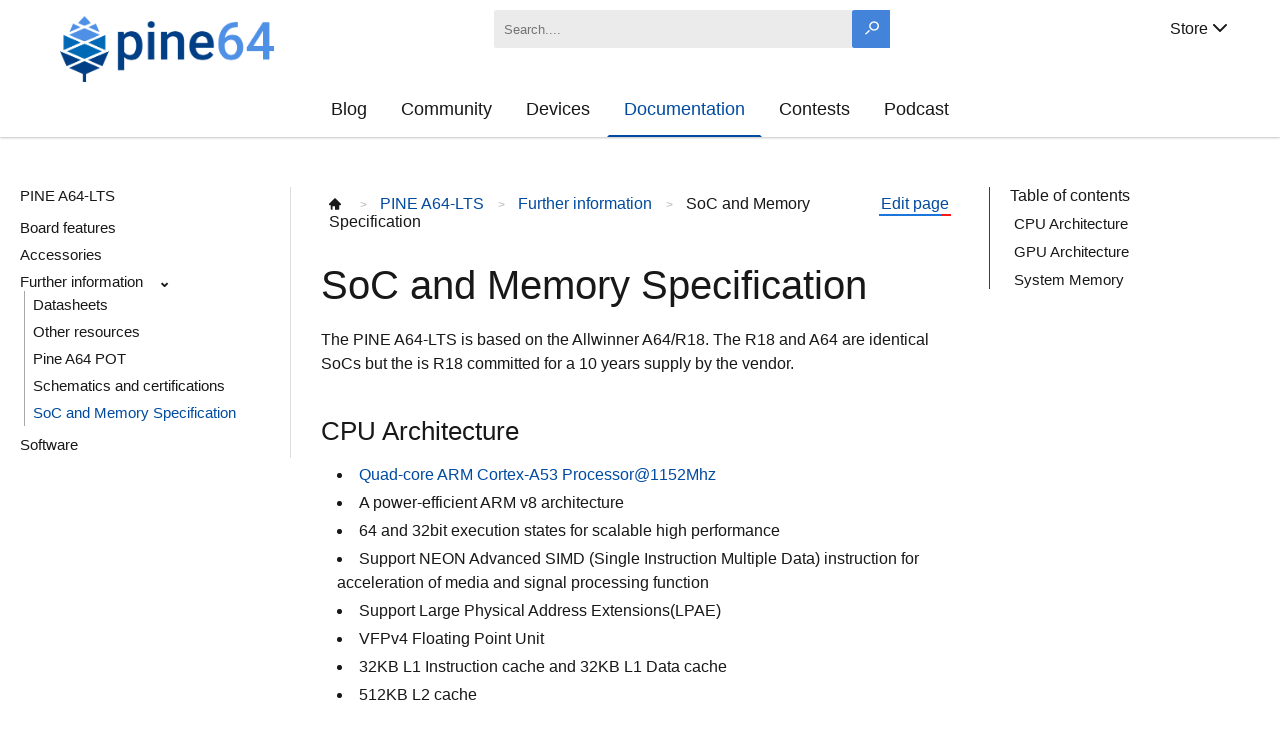

--- FILE ---
content_type: text/html; charset=utf-8
request_url: https://pine64.org/documentation/Pine_A64-LTS/Further_information/SoC_and_Memory_Specification/
body_size: 14733
content:
<!doctype html><html lang=en><head><meta charset=utf-8><meta name=viewport content="width=device-width,initial-scale=1"><link rel=icon type=image/x-icon href=/img/favicon.png><link rel=stylesheet href=/css/style.min.510ba28b715c481367d317a46168110078b38b751a7eb09063356401ca880cf1.css><link rel=stylesheet href=/css/print.min.454da9a03bbe0e0941ad075ecc719f353bf4d249ba3fef3c9dbea5d72c7bd069.css><link rel=stylesheet href=/css/slider.min.368243ed60b1d8b77f12831b37897e156721420a95424dfafb843b1288e17b8a.css><title>SoC and Memory Specification — PINE A64-LTS — PINE64</title>
<meta name=description content='The PINE A64-LTS is based on the Allwinner A64/R18. The R18 and A64 are identical SoCs but the is R18 committed for a 10 years supply by the vendor.
CPU Architecture Quad-core ARM Cortex-A53 Processor@1152Mhz A power-efficient ARM v8 architecture 64 and 32bit execution states for scalable high performance Support NEON Advanced SIMD (Single Instruction Multiple Data) instruction for acceleration of media and signal processing function Support Large Physical Address Extensions(LPAE) VFPv4 Floating Point Unit 32KB L1 Instruction cache and 32KB L1 Data cache 512KB L2 cache GPU Architecture ARM Mali400MP2 Dual-core GPU Support OpenGL ES 2.0 and OpenVG 1.1 standard System Memory RAM Memory Variants: 2GB LPDDR3. Storage Memory: 128Mb SPI Flash and optional eMMC module from 16GB up to 128GB'><meta property="og:url" content="https://pine64.org/documentation/Pine_A64-LTS/Further_information/SoC_and_Memory_Specification/"><meta property="og:site_name" content="PINE64"><meta property="og:title" content="SoC and Memory Specification — PINE A64-LTS"><meta property="og:description" content="The PINE A64-LTS is based on the Allwinner A64/R18. The R18 and A64 are identical SoCs but the is R18 committed for a 10 years supply by the vendor.
CPU Architecture Quad-core ARM Cortex-A53 Processor@1152Mhz A power-efficient ARM v8 architecture 64 and 32bit execution states for scalable high performance Support NEON Advanced SIMD (Single Instruction Multiple Data) instruction for acceleration of media and signal processing function Support Large Physical Address Extensions(LPAE) VFPv4 Floating Point Unit 32KB L1 Instruction cache and 32KB L1 Data cache 512KB L2 cache GPU Architecture ARM Mali400MP2 Dual-core GPU Support OpenGL ES 2.0 and OpenVG 1.1 standard System Memory RAM Memory Variants: 2GB LPDDR3. Storage Memory: 128Mb SPI Flash and optional eMMC module from 16GB up to 128GB"><meta property="og:locale" content="en_us"><meta property="og:type" content="article"><meta property="article:section" content="documentation"><meta property="article:modified_time" content="2025-04-23T22:15:43+02:00"><meta property="og:image" content="https://pine64.org/img/opengraph_main.png"><meta name=twitter:card content="summary_large_image"><meta name=twitter:image content="https://pine64.org/img/opengraph_main.png"><meta name=twitter:title content="SoC and Memory Specification"><meta name=twitter:description content="The PINE A64-LTS is based on the Allwinner A64/R18. The R18 and A64 are identical SoCs but the is R18 committed for a 10 years supply by the vendor.
CPU Architecture Quad-core ARM Cortex-A53 Processor@1152Mhz A power-efficient ARM v8 architecture 64 and 32bit execution states for scalable high performance Support NEON Advanced SIMD (Single Instruction Multiple Data) instruction for acceleration of media and signal processing function Support Large Physical Address Extensions(LPAE) VFPv4 Floating Point Unit 32KB L1 Instruction cache and 32KB L1 Data cache 512KB L2 cache GPU Architecture ARM Mali400MP2 Dual-core GPU Support OpenGL ES 2.0 and OpenVG 1.1 standard System Memory RAM Memory Variants: 2GB LPDDR3. Storage Memory: 128Mb SPI Flash and optional eMMC module from 16GB up to 128GB"><meta name=twitter:site content="@thepine64"><meta itemprop=name content="SoC and Memory Specification"><meta itemprop=description content="The PINE A64-LTS is based on the Allwinner A64/R18. The R18 and A64 are identical SoCs but the is R18 committed for a 10 years supply by the vendor.
CPU Architecture Quad-core ARM Cortex-A53 Processor@1152Mhz A power-efficient ARM v8 architecture 64 and 32bit execution states for scalable high performance Support NEON Advanced SIMD (Single Instruction Multiple Data) instruction for acceleration of media and signal processing function Support Large Physical Address Extensions(LPAE) VFPv4 Floating Point Unit 32KB L1 Instruction cache and 32KB L1 Data cache 512KB L2 cache GPU Architecture ARM Mali400MP2 Dual-core GPU Support OpenGL ES 2.0 and OpenVG 1.1 standard System Memory RAM Memory Variants: 2GB LPDDR3. Storage Memory: 128Mb SPI Flash and optional eMMC module from 16GB up to 128GB"><meta itemprop=dateModified content="2025-04-23T22:15:43+02:00"><meta itemprop=wordCount content="122"><meta itemprop=image content="https://pine64.org/img/opengraph_main.png"><script type=application/ld+json>{"@context":"https://schema.org","@type":"TechArticle","description":"The PINE A64-LTS is based on the Allwinner A64/R18. The R18 and A64 are identical SoCs but the is R18 committed for a 10 years supply by the vendor.\nCPU Architecture Quad-core ARM Cortex-A53 Processor@1152Mhz A power-efficient ARM v8 architecture 64 and 32bit execution states for scalable high performance Support NEON Advanced SIMD (Single Instruction Multiple Data) instruction for acceleration of media and signal processing function Support Large Physical Address Extensions(LPAE) VFPv4 Floating Point Unit 32KB L1 Instruction cache and 32KB L1 Data cache 512KB L2 cache GPU Architecture ARM Mali400MP2 Dual-core GPU Support OpenGL ES 2.0 and OpenVG 1.1 standard System Memory RAM Memory Variants: 2GB LPDDR3. Storage Memory: 128Mb SPI Flash and optional eMMC module from 16GB up to 128GB ","headline":"SoC and Memory Specification","inLanguage":"en","url":"https://pine64.org/documentation/Pine_A64-LTS/Further_information/SoC_and_Memory_Specification/"}</script><meta name=generator content="Hugo 0.147.2"></head><body><div id=header><div id=header-container><input type=checkbox id=hamburger_cb><div id=hamburger><label for=hamburger_cb>&#9776;</label></div><a id=logo href=/ aria-label="A link to the main page"><img src=/img/logo.png alt="The PINE64 logo"></a><div id=search><form action=/search/ method=GET><input type=search name=q id=search-query placeholder=Search....><button type=submit aria-label="Search button"><svg width="22" height="14" viewBox="0 -.5 21 21"><path d="m5.94 12.929 1.485 1.414L1.485 20 0 18.586l5.94-5.657zM13.65 12C10.755 12 8.4 9.757 8.4 7s2.355-5 5.25-5 5.25 2.243 5.25 5-2.355 5-5.25 5zm0-12C9.59.0 6.3 3.134 6.3 7s3.29 7 7.35 7S21 10.866 21 7s-3.29-7-7.35-7z" fill="#fff" fill-rule="evenodd"/></svg></button></form></div><div id=additional><label class=nav-link for=store>Store<svg width="22" height="18" fill="none" stroke="var(--fg)" stroke-width="2" stroke-linecap="round" stroke-linejoin="round"><path d="m6 9 6 6 6-6"/></svg>
</label><input type=checkbox id=store class=dropdown-toggle><div class=dropdown-items><a class='dropdown-item nav-link external' href=https://www.pine64.com/ target=_blank rel="noopener noreferrer">🌐 Global</a>
<a class='dropdown-item nav-link external' href=https://www.pine64eu.com/ target=_blank rel="noopener noreferrer">🇪🇺 EU</a>
<a class='dropdown-item nav-link' href=/affiliates/>Affiliates</a></div></div><div id=main_menu><a class=nav-link href=/blog/>Blog</a><a class=nav-link href=/community/>Community</a><a class=nav-link href=/devices/>Devices</a><a class='nav-link active' href=/documentation/>Documentation</a><a class=nav-link href=/contests/>Contests</a><a class=nav-link href=/podcast/>Podcast</a></div></div></div><div id=content><link rel=stylesheet href=/css/documentation.min.289868298541ded18fa2905a6321e6d7deefb2e5667eac415fdd9e48186b5f64.css><div id=doc-container><div id=doc-nav><nav class=sidebar-nav><a class='doc-nav-head doc-nav-item' href=/documentation/Pine_A64-LTS/>PINE A64-LTS</a><ul><li><li><a class=doc-nav-item href=/documentation/Pine_A64-LTS/Board_features/>Board features</a></li><li><a class=doc-nav-item href=/documentation/Pine_A64-LTS/Accessories/>Accessories</a></li><li class=collapsible><a class=doc-nav-item href=/documentation/Pine_A64-LTS/Further_information/>Further information</a><span class=button_collapse onclick=toggleChildren(event)>⌄</span><ul><li><a class=doc-nav-item href=/documentation/Pine_A64-LTS/Further_information/Datasheets/>Datasheets</a></li><li><a class=doc-nav-item href=/documentation/Pine_A64-LTS/Further_information/Other_resources/>Other resources</a></li><li><a class=doc-nav-item href=/documentation/Pine_A64-LTS/Further_information/Pine_A64_POT/>Pine A64 POT</a></li><li><a class=doc-nav-item href=/documentation/Pine_A64-LTS/Further_information/Schematics_and_certifications/>Schematics and certifications</a></li><li><a class='doc-nav-item active' href=/documentation/Pine_A64-LTS/Further_information/SoC_and_Memory_Specification/>SoC and Memory Specification</a></li></ul></li><li><a class=doc-nav-item href=/documentation/Pine_A64-LTS/Software/>Software</a></li></li></ul></nav><script>document.querySelectorAll("#doc-nav .collapsible > ul").forEach(e=>{e.style.display="none"});function toggleChildren(e){const n=e.target.closest("li"),t=n.querySelector("ul");t&&(window.getComputedStyle(t).display!=="none"?t.style.display="none":t.style.display="block")}</script><script>document.querySelectorAll(".collapsible").forEach(e=>{e.querySelector("a.active")&&e.querySelectorAll("ul").forEach(e=>{e.style.display="block"})})</script></div><div id=doc-page><div id=doc-breadcrumbs><div id=doc-breadcrumbs-contents><span id=doc-breadcrumbs-icon><a href=/documentation/><svg width="12" height="12" fill="var(--fg)" viewBox="0 0 45.973 45.972"><path d="m44.752 20.914-18.817-18.82c-.781-.781-1.842-1.22-2.946-1.22-1.105.0-2.166.439-2.947 1.22L1.221 20.914C.03 22.105-.327 23.882.318 25.439c.646 1.557 2.165 2.557 3.85 2.557h2.404v13.461c0 2.013 1.607 3.642 3.621 3.642h3.203V32.93c0-.927.766-1.651 1.692-1.651h6.223c.926.0 1.673.725 1.673 1.651v12.168h12.799c2.013.0 3.612-1.629 3.612-3.642v-13.46h2.411c1.685.0 3.204-1 3.85-2.557.644-1.557.288-3.333-.904-4.525z"/></svg></a>
</span><span class=breadcrumb_divider>> </span><a href=/documentation/Pine_A64-LTS/>PINE A64-LTS</a>
<span class=breadcrumb_divider>> </span><a href=/documentation/Pine_A64-LTS/Further_information/>Further information</a>
<span class=breadcrumb_divider>> </span>SoC and Memory Specification</div><div><span class=editpage><a href=https://github.com/pine64/website/edit/main/content/documentation/Pine_A64-LTS/Further_information/SoC_and_Memory_Specification.md target=_blank>Edit&nbsp;page</a></span></div></div><header><h1>SoC and Memory Specification</h1></header><p>The PINE A64-LTS is based on the Allwinner A64/R18. The R18 and A64 are identical SoCs but the is R18 committed for a 10 years supply by the vendor.</p><h2 id=cpu-architecture>CPU Architecture
<a id=cpu_architecture class=extra-anchor></a></h2><ul><li><a href=https://www.arm.com/products/processors/cortex-a/cortex-a53-processor.php target=_blank>Quad-core ARM Cortex-A53 Processor@1152Mhz</a></li><li>A power-efficient ARM v8 architecture</li><li>64 and 32bit execution states for scalable high performance</li><li>Support NEON Advanced SIMD (Single Instruction Multiple Data) instruction for acceleration of media and signal processing function</li><li>Support Large Physical Address Extensions(LPAE)</li><li>VFPv4 Floating Point Unit</li><li>32KB L1 Instruction cache and 32KB L1 Data cache</li><li>512KB L2 cache</li></ul><h2 id=gpu-architecture>GPU Architecture
<a id=gpu_architecture class=extra-anchor></a></h2><ul><li><a href=https://www.arm.com/products/multimedia/mali-gpu/ultra-low-power/mali-400.php target=_blank>ARM Mali400MP2 Dual-core GPU</a></li><li>Support OpenGL ES 2.0 and OpenVG 1.1 standard</li></ul><h2 id=system-memory>System Memory
<a id=system_memory class=extra-anchor></a></h2><ul><li>RAM Memory Variants: 2GB LPDDR3.</li><li>Storage Memory: 128Mb SPI Flash and optional eMMC module from 16GB up to 128GB</li></ul><div class="box space-between gap"><div class=previous-post><a class=previous href=/documentation/Pine_A64-LTS/Further_information/Schematics_and_certifications/>« Schematics and certifications</a></div><div class=next-post><a class=next href=/documentation/Pine_A64-LTS/_full/>Pine A64-LTS (Single Page) »</a></div></div></div><div id=doc-toc><div class=toc-head>Table of contents</div><nav id=TableOfContents><ul><li><a href=#cpu-architecture>CPU Architecture</a></li><li><a href=#gpu-architecture>GPU Architecture</a></li><li><a href=#system-memory>System Memory</a></li></ul></nav></div></div></div><div id=footer class="box full"><div class="box rows"><div class="box cols"><div class=col><h2>Get in touch</h2><ul class="menu menu-platforms"><li><a href=https://discord.gg/pine64 target=_blank>Discord</a></li><li><a href=/community/#chat-platforms>IRC</a></li><li><a href=/community/#chat-platforms>Matrix</a></li><li><a href=/community/#chat-platforms>Telegram</a></li><li><a href=https://forum.pine64.org target=_blank>Forum</a></li><li><a href=https://www.reddit.com/r/PINE64official/ target=_blank>Reddit: PINE64</a></li><li><a href=https://www.reddit.com/r/PinePhoneOfficial/ target=_blank>Reddit: PinePhone</a></li></ul></div><div class=col><h2>News</h2><ul class="menu menu-news"><li><a href=https://twitter.com/thepine64>X (formerly Twitter)</a></li><li><a href=https://social.treehouse.systems/@pine64>Mastodon</a></li><li><a href=https://t.me/PINE64_News>Telegram News</a></li></ul></div><div class=col><h2>Pine Store</h2><ul class="menu menu-store"><li><a href=https://www.pine64.com target=_blank>🌐 PINE64 Global Store</a></li><li><a href=https://www.pine64eu.com target=_blank>🇪🇺 PINE64 EU Store</a></li><li><a href=/affiliates/>Affiliates</a></li><li><a href=https://desk.zoho.com/portal/pine64/home target=_blank>Order support (Global Store)</a></li><li><a href=/contact/>Contact</a></li></ul></div><div class=col><h2>Hoster</h2><a href=https://vpsfree.org/ target=_blank aria-label="A link to a sponsor website"><img src=/img/vpsfree.png alt="The logo of a sponsor"></a>
<a href=https://bbxnet.sk/ target=_blank aria-label="A link to a sponsor website"><img src=/img/bbxnet.svg alt="The logo of a sponsor"></a><h2>Guidelines</h2><ul id=menu-community-engagement-and-resources class=menu><li><a href=/community/Rules>Code of Conduct</a></li><li><a href=/community/Brand_and_logo>Brand & Logo information</a></li></ul></div></div><div class="box pad"><hr id=footer-line></div><div class="box cols"><img id=footerlogo src=/img/logo.png alt="The PINE64 logo">
<span>&copy; 2026 PINE64</span></div></div></div></body></html>

--- FILE ---
content_type: text/css; charset=utf-8
request_url: https://pine64.org/css/slider.min.368243ed60b1d8b77f12831b37897e156721420a95424dfafb843b1288e17b8a.css
body_size: 2804
content:
.cr{position:relative;background-color:var(--lightblue)}.cr-inner{position:relative;overflow:hidden;width:100%}.cr-open:checked+.cr-item{position:static;opacity:1}.cr-item{position:absolute;opacity:0;-webkit-transition:opacity .6s ease-out;transition:opacity .6s ease-out;height:498px;display:flex;justify-content:center;z-index:-1}.cr-item img{height:auto;max-width:100%;filter:drop-shadow(5px 5px 8px #4e4e4e62)}.cr-control{border-radius:50%;color:#888;cursor:pointer;display:none;font-size:40px;height:40px;line-height:35px;position:absolute;bottom:50%;cursor:pointer;text-align:center;width:40px;z-index:10;transition:all .3s ease-in-out;background-color:inherit}.cr-control.prev{left:2%}.cr-control.next{right:2%}.cr-control:hover{color:#000;transform:scale(1.1)}#cr-1:checked~.control-1,#cr-2:checked~.control-2,#cr-3:checked~.control-3,#cr-4:checked~.control-4,#cr-5:checked~.control-5,#cr-6:checked~.control-6,#cr-7:checked~.control-7,#cr-8:checked~.control-8,#cr-9:checked~.control-9,#cr-10:checked~.control-10{display:block}#cr-1:checked~.control-1~.cr-indicators li:nth-child(1) .cr-bullet,#cr-2:checked~.control-2~.cr-indicators li:nth-child(2) .cr-bullet,#cr-3:checked~.control-3~.cr-indicators li:nth-child(3) .cr-bullet,#cr-4:checked~.control-4~.cr-indicators li:nth-child(4) .cr-bullet,#cr-5:checked~.control-5~.cr-indicators li:nth-child(5) .cr-bullet,#cr-6:checked~.control-6~.cr-indicators li:nth-child(6) .cr-bullet,#cr-7:checked~.control-7~.cr-indicators li:nth-child(7) .cr-bullet,#cr-8:checked~.control-8~.cr-indicators li:nth-child(8) .cr-bullet,#cr-9:checked~.control-9~.cr-indicators li:nth-child(9) .cr-bullet,#cr-10:checked~.control-10~.cr-indicators li:nth-child(10) .cr-bullet{background-color:#2868b0}.cr-indicators{list-style:none;margin:0;padding:0;position:absolute;bottom:5%;left:0;right:0;text-align:center;z-index:10}.cr-indicators li{display:inline-block;margin:0 5px}.cr-bullet{color:#fff;cursor:pointer;display:block;font-size:35px;background-color:#aaa;width:30px;height:5px;transition:all .2s ease-in-out}.cr-bullet:hover{background-color:#2868b0!important}div.cr-center{max-width:1100px}div.cr-left{float:left;padding:100px 0}div.cr-img{max-height:298px;max-width:509px}div.cr-right{max-width:500px;padding:80px 20px 20px 60px;float:right}div.cr-right span{font-size:20px}div.cr-right h2{padding-bottom:.6rem;font-size:36px;font-weight:600}div.cr-right h2 span{font-size:inherit;font-weight:300}div.cr-right a{padding:.6rem 2rem;margin-top:20px;background-color:#2868b0;border-radius:20pt;color:#fff;border:none}div.cr-right a:hover{color:#fff;box-shadow:0 0 15px rgba(92,123,182,.7)}@media screen and (max-width:1100px){div.cr-left{padding:30px}div.cr-img{min-height:198px;margin:1rem}div.cr-right{float:none;padding:40px 20px 20px}ol.cr-indicators{bottom:10px;margin:0 auto}div.cr-item{min-height:700px}div.cr-right h2{font-size:24px}div.cr-right span{font-size:18px}.cr-control{bottom:0!important;background:0 0;color:#7f7f7f}.cr-bullet{width:12px;height:12px;border-radius:3px}}

--- FILE ---
content_type: text/css; charset=utf-8
request_url: https://pine64.org/css/documentation.min.289868298541ded18fa2905a6321e6d7deefb2e5667eac415fdd9e48186b5f64.css
body_size: 3173
content:
body{overflow-y:scroll}#header{box-shadow:0 1px 2px #6b6b6b66}#content{display:block}#doc-container{display:flex;justify-content:center;padding-top:50px}#doc-breadcrumbs{padding:.5rem;border-radius:.15rem;margin-bottom:24px;justify-content:space-between;display:flex}#doc-breadcrumbs-icon{position:relative;top:1pt;padding-right:4pt;min-width:16px;min-height:16px;width:16px;height:16px}.breadcrumb_divider{margin:0 10px;font-size:12px;color:#b4b4b4}#doc-toc{right:0;padding:6px 4px;border-left:1px solid var(--blue)}#doc-toc a{color:var(--fg);font-size:15px;font-weight:unset!important}#doc-toc li{padding-top:10px!important}#doc-toc .toc-head{font-weight:500}#doc-toc,#doc-nav{width:250px;min-width:250px;padding:0 20px;margin-bottom:20px;position:-webkit-sticky;position:sticky;top:10px;align-self:flex-start;overflow-y:auto;max-height:80vh}#doc-nav li,#doc-nav ul,#doc-toc li,#doc-toc ul{list-style-type:none}#doc-nav{font-size:15px;list-style-type:none;left:0;border-right:1px solid #ddd}#doc-nav a{color:var(--fg);padding-right:5px}#doc-nav a:hover{color:var(--blue)}#doc-nav a.active{color:var(--blue)}#doc-nav .sidebar-nav ul{padding-left:0!important}#doc-nav .sidebar-nav ul ul{margin-left:4px;border-left:1px solid #868686b7}#doc-nav .sidebar-nav ul ul li{margin-left:8px}#doc-nav .doc-nav-head{color:var(--fg);font-weight:500!important}#doc-nav li{padding:5px 0}.button_collapse{font-weight:600;padding:5px 10px;border-radius:5px;cursor:pointer}.button_collapse:hover,.button_collapse:active{background-color:#50505067}#doc-nav .c_active>ul{display:block}.active>ul{display:block}#doc-page{padding:0 30px 30px;flex-grow:1;max-width:800px;overflow:auto}#doc-container img,#doc-container object{max-width:100%}#doc-page>ol,#doc-page>ul{margin-bottom:10px;line-height:1.5}#doc-page>ol li,#doc-page>ul li{padding-bottom:4px}#doc-page .ulist:not(.ulist .ulist):not(.olist .ulist),#doc-page .olist:not(.olist .olist):not(.ulist .olist){margin-bottom:10px;line-height:1.5}div#doc-page code{font-family:lucida console,monospace;display:inline-block;overflow-x:auto;font-weight:400;max-width:98%;vertical-align:top;background-color:var(--bg-code);color:var(--fg-code);border:1px solid #79797928;line-height:1.3;border-radius:4px;padding:0 4px}div#doc-page pre{margin:unset;margin-bottom:10px}div#doc-page>pre,div#doc-page>code,div#doc-page>pre>code,div#doc-page>.highlight>pre>code{width:100%}div#doc-page pre>code{padding:6px}div#doc-page td pre{outline:none}#doc-page .highlight{margin-bottom:10px}div#doc-page>p>code{width:unset}.linenotable{border:none;margin:0}.linenotable pre{padding:0}table.linenotable tr td{padding-top:0;padding-bottom:0}td.linenos.gl{user-select:none}div#doc-page pre strong,div#doc-page code strong{font-weight:600}div#doc-page .line-through{text-decoration:line-through}div#doc-page article{margin-bottom:2em}div#doc-page article>blockquote{margin-top:10px;margin-bottom:10px;margin-left:8px;padding-left:8px;border-left:3px solid #ccc}#doc-page figcaption h4{color:#585858;font-weight:300;font-style:italic}#doc-page .box{margin:40px 10px}@media screen and (max-width:1000px){#doc-container{flex-direction:column;padding-top:20px}#doc-nav nav.sidebar-nav{max-height:250px;overflow-y:scroll}#doc-page{padding:0 10px}#doc-nav{max-width:100%;width:calc(100% - 20px);padding:0 10px;border:unset}#doc-toc,#doc-nav{position:unset}#doc-breadcrumbs{margin-bottom:14px}}